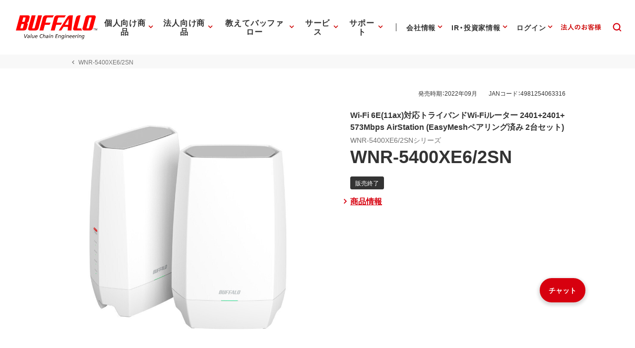

--- FILE ---
content_type: image/svg+xml
request_url: https://www.buffalo.jp/common/img/header/svg/icon_oshiete_choice.svg
body_size: 1225
content:
<?xml version="1.0" encoding="UTF-8"?>
<svg id="_レイヤー_2" data-name="レイヤー 2" xmlns="http://www.w3.org/2000/svg" viewBox="0 0 56 56">
  <defs>
    <style>
      .cls-1 {
        fill: none;
      }

      .cls-2 {
        fill: #333;
      }
    </style>
  </defs>
  <g id="main_アウトライン">
    <g>
      <rect class="cls-1" width="56" height="56"/>
      <g>
        <path class="cls-2" d="M19.767,16.377c.256,0,.512-.098.707-.293,1.985-1.985,4.627-3.081,7.438-3.084h.015c2.805,0,5.437,1.087,7.411,3.062.391.391,1.023.391,1.414,0,.391-.39.391-1.023,0-1.414-2.353-2.353-5.485-3.648-8.825-3.648-.006,0-.012,0-.018,0-3.345.004-6.487,1.308-8.85,3.67-.391.391-.391,1.023,0,1.414.195.195.451.293.707.293Z"/>
        <path class="cls-2" d="M27.908,14.763c-2.337.004-4.534.917-6.187,2.569-.391.391-.391,1.024,0,1.414.195.195.451.293.707.293s.512-.098.707-.293c1.275-1.275,2.972-1.98,4.777-1.983h.014c1.798,0,3.484.696,4.75,1.961.391.391,1.023.391,1.414,0s.391-1.023,0-1.414c-1.644-1.643-3.832-2.547-6.164-2.547h-.019Z"/>
        <path class="cls-2" d="M31.428,21.387c.391-.391.391-1.024,0-1.415-.938-.94-2.224-1.479-3.521-1.448-1.329.005-2.58.527-3.522,1.47-.391.391-.391,1.024,0,1.414.195.195.451.293.707.293s.512-.098.707-.293c.567-.567,1.318-.881,2.116-.884h.013c.79,0,1.53.306,2.087.862.391.391,1.023.39,1.414,0Z"/>
        <path class="cls-2" d="M43.218,27.139h-10.351c-1.654,0-3,1.346-3,3v10.35c0,1.654,1.346,3,3,3h10.351c1.654,0,3-1.346,3-3v-10.35c0-1.654-1.346-3-3-3ZM44.218,40.489c0,.551-.448,1-1,1h-10.351c-.552,0-1-.449-1-1v-10.35c0-.551.448-1,1-1h10.351c.552,0,1,.449,1,1v10.35Z"/>
        <path class="cls-2" d="M17.383,25.074h-.27c-4.042,0-7.331,3.289-7.331,7.332v5.939c0,4.042,3.289,7.332,7.331,7.332h.27c4.043,0,7.332-3.289,7.332-7.332v-5.939c0-4.042-3.289-7.332-7.332-7.332ZM22.69,32.161h-4.442v-4.999c2.448.403,4.324,2.468,4.442,4.999ZM16.248,27.162v4.999h-4.441c.117-2.531,1.994-4.595,4.441-4.999ZM17.383,43.676h-.27c-2.939,0-5.331-2.392-5.331-5.332v-4.184h10.933v4.184c0,2.94-2.392,5.332-5.332,5.332Z"/>
        <path class="cls-2" d="M37.193,32.387h-.429c-.115,0-.215.043-.298.128-.083.085-.124.186-.124.301v1.657c0,.045-.022.067-.067.067h-1.777c-.045,0-.067-.022-.067-.067v-1.657c0-.115-.042-.216-.125-.301-.082-.085-.182-.128-.297-.128h-.43c-.115,0-.216.043-.301.128-.085.085-.128.186-.128.301v4.638c0,.116.043.216.128.301s.186.128.301.128h.43c.115,0,.215-.042.297-.128.083-.085.125-.186.125-.301v-1.882c0-.04.022-.06.067-.06h1.777c.045,0,.067.02.067.06v1.882c0,.116.041.216.124.301s.183.128.298.128h.429c.115,0,.216-.042.302-.128.085-.085.128-.186.128-.301v-4.638c0-.115-.043-.216-.128-.301-.086-.085-.187-.128-.302-.128Z"/>
        <path class="cls-2" d="M40.314,32.387h-1.13c-.115,0-.216.043-.301.128-.085.085-.128.186-.128.301v4.638c0,.116.043.216.128.301s.186.128.301.128h1.13c.943,0,1.669-.241,2.176-.723s.761-1.182.761-2.101c0-.848-.254-1.506-.761-1.973s-1.232-.7-2.176-.7ZM41.636,36.453c-.264.286-.664.429-1.201.429h-.361c-.04,0-.06-.022-.06-.068v-3.358c0-.045.02-.068.06-.068h.361c.527,0,.925.134,1.193.403s.403.691.403,1.269c0,.643-.132,1.107-.396,1.393Z"/>
      </g>
    </g>
  </g>
</svg>

--- FILE ---
content_type: application/x-javascript; charset=utf-8
request_url: https://cookie.sync.usonar.jp/v1/cs?url=https%3A%2F%2Fwww.buffalo.jp%2Fproduct%2Fdetail%2Fcontact%2Fwnr-5400xe6_2sn.html&ref=&cb_name=usonarCallback&uuid=f1604698-f23c-486c-b1b9-021393596768&client_id=Pj5cVqx9989f4vRx&v=1.0.0&cookies=%7B%22_gcl_au%22%3A%221.1.837271210.1769198929%22%2C%22_ga%22%3A%22GA1.1.1470465815.1769198930%22%2C%22_fbp%22%3A%22fb.1.1769198934753.908836980217296577%22%7D&cb=1769198936993
body_size: 120
content:
usonarCallback({"uuid":"f1604698-f23c-486c-b1b9-021393596768"})
